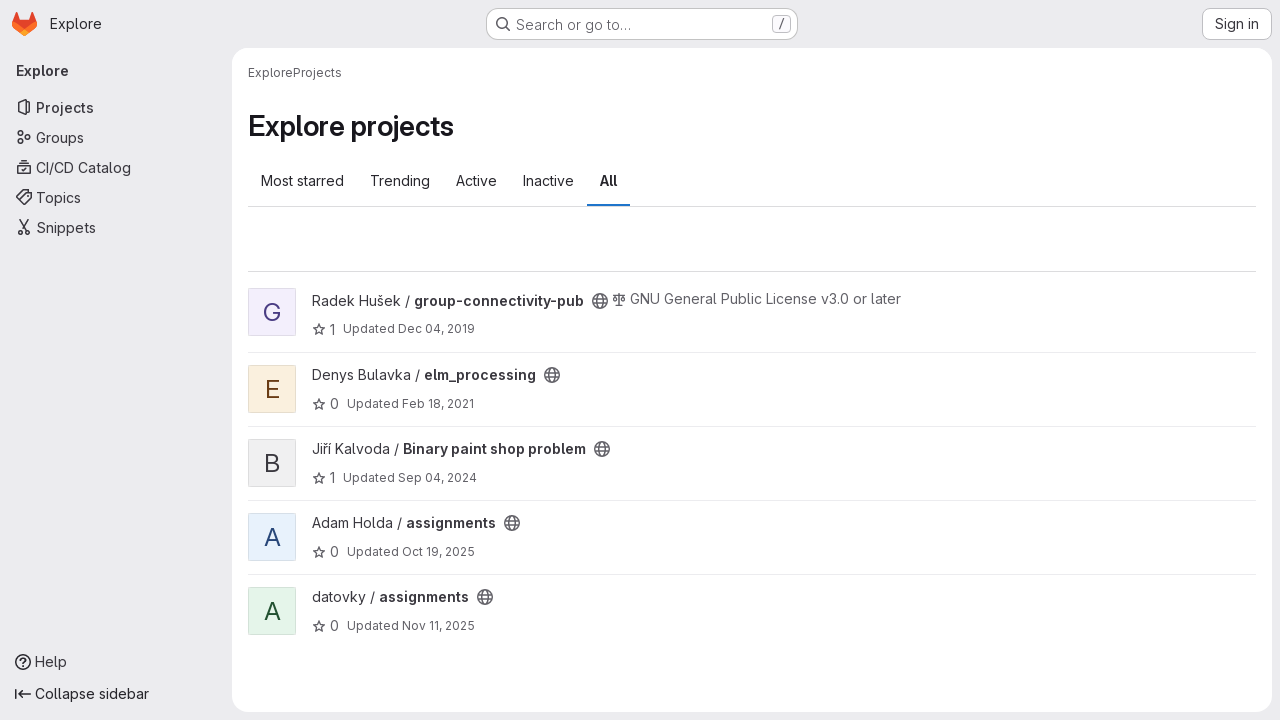

--- FILE ---
content_type: text/html; charset=utf-8
request_url: https://gitlab.kam.mff.cuni.cz/explore/projects?archived=true&language=12&sort=name_desc
body_size: 9638
content:
<!DOCTYPE html>
<html class="gl-system ui-neutral with-top-bar with-header application-chrome page-with-panels with-gl-container-queries" lang="en">
<head prefix="og: http://ogp.me/ns#">
<meta charset="utf-8">
<meta content="IE=edge" http-equiv="X-UA-Compatible">
<meta content="width=device-width, initial-scale=1" name="viewport">
<title>Explore projects · GitLab</title>
<script>
//<![CDATA[
window.gon={};gon.api_version="v4";gon.default_avatar_url="https://gitlab.kam.mff.cuni.cz/assets/no_avatar-849f9c04a3a0d0cea2424ae97b27447dc64a7dbfae83c036c45b403392f0e8ba.png";gon.max_file_size=10;gon.asset_host=null;gon.webpack_public_path="/assets/webpack/";gon.relative_url_root="";gon.user_color_mode="gl-system";gon.user_color_scheme="white";gon.markdown_surround_selection=null;gon.markdown_automatic_lists=null;gon.markdown_maintain_indentation=null;gon.math_rendering_limits_enabled=true;gon.allow_immediate_namespaces_deletion=true;gon.iframe_rendering_enabled=false;gon.iframe_rendering_allowlist=[];gon.recaptcha_api_server_url="https://www.recaptcha.net/recaptcha/api.js";gon.recaptcha_sitekey=null;gon.gitlab_url="https://gitlab.kam.mff.cuni.cz";gon.promo_url="https://about.gitlab.com";gon.forum_url="https://forum.gitlab.com";gon.docs_url="https://docs.gitlab.com";gon.revision="ef8306c4594";gon.feature_category="groups_and_projects";gon.gitlab_logo="/assets/gitlab_logo-2957169c8ef64c58616a1ac3f4fc626e8a35ce4eb3ed31bb0d873712f2a041a0.png";gon.secure=true;gon.sprite_icons="/assets/icons-dafe78f1f5f3f39844d40e6211b4b6b2b89533b96324c26e6ca12cfd6cf1b0ca.svg";gon.sprite_file_icons="/assets/file_icons/file_icons-90de312d3dbe794a19dee8aee171f184ff69ca9c9cf9fe37e8b254e84c3a1543.svg";gon.illustrations_path="/images/illustrations.svg";gon.emoji_sprites_css_path="/assets/emoji_sprites-bd26211944b9d072037ec97cb138f1a52cd03ef185cd38b8d1fcc963245199a1.css";gon.emoji_backend_version=4;gon.gridstack_css_path="/assets/lazy_bundles/gridstack-f42069e5c7b1542688660592b48f2cbd86e26b77030efd195d124dbd8fe64434.css";gon.test_env=false;gon.disable_animations=false;gon.suggested_label_colors={"#cc338b":"Magenta-pink","#dc143c":"Crimson","#c21e56":"Rose red","#cd5b45":"Dark coral","#ed9121":"Carrot orange","#eee600":"Titanium yellow","#009966":"Green-cyan","#8fbc8f":"Dark sea green","#6699cc":"Blue-gray","#e6e6fa":"Lavender","#9400d3":"Dark violet","#330066":"Deep violet","#36454f":"Charcoal grey","#808080":"Gray"};gon.first_day_of_week=1;gon.time_display_relative=true;gon.time_display_format=0;gon.ee=false;gon.jh=false;gon.dot_com=false;gon.uf_error_prefix="UF";gon.pat_prefix="glpat-";gon.keyboard_shortcuts_enabled=true;gon.broadcast_message_dismissal_path=null;gon.diagramsnet_url="https://embed.diagrams.net";gon.features={"uiForOrganizations":false,"organizationSwitching":false,"findAndReplace":false,"removeMonitorMetrics":true,"newProjectCreationForm":false,"workItemsClientSideBoards":false,"glqlWorkItems":true,"glqlAggregation":false,"glqlTypescript":false,"paneledView":true,"archiveGroup":false,"accessibleLoadingButton":false,"allowIframesInMarkdown":false,"projectStudioEnabled":true};
//]]>
</script>

<script>
//<![CDATA[
const root = document.documentElement;
if (window.matchMedia('(prefers-color-scheme: dark)').matches) {
  root.classList.add('gl-dark');
}

window.matchMedia('(prefers-color-scheme: dark)').addEventListener('change', (e) => {
  if (e.matches) {
    root.classList.add('gl-dark');
  } else {
    root.classList.remove('gl-dark');
  }
});

//]]>
</script>


<link href="https://gitlab.kam.mff.cuni.cz/explore/projects" rel="canonical">


<meta content="light dark" name="color-scheme">
<link rel="stylesheet" href="/assets/application-267421195ad431679553836c5b410ffe630f2a3119c436775ff47aa32bd041a8.css" media="(prefers-color-scheme: light)" />
<link rel="stylesheet" href="/assets/application_dark-eb6a2be3fa84f122bcfdb01700ceb93d31abe14bec53e18529b0230fdb8d07ce.css" media="(prefers-color-scheme: dark)" />
<link rel="stylesheet" href="/assets/page_bundles/projects-5ff1d9a4f328199704b89fcdbf5501b932b19e481ac1139171ece972e7cf4c7f.css" /><link rel="stylesheet" href="/assets/page_bundles/commit_description-9e7efe20f0cef17d0606edabfad0418e9eb224aaeaa2dae32c817060fa60abcc.css" /><link rel="stylesheet" href="/assets/page_bundles/work_items-9f34e9e1785e95144a97edb25299b8dd0d2e641f7efb2d8b7bea3717104ed8f2.css" /><link rel="stylesheet" href="/assets/page_bundles/notes_shared-8f7a9513332533cc4a53b3be3d16e69570e82bc87b3f8913578eaeb0dce57e21.css" />
<link rel="stylesheet" href="/assets/tailwind_cqs-0e9add9895902b334f85f3a8c9ded0e9bcbfef603bbd1efcb51df7dac57c209e.css" />


<link rel="stylesheet" href="/assets/fonts-deb7ad1d55ca77c0172d8538d53442af63604ff490c74acc2859db295c125bdb.css" />
<link rel="stylesheet" href="/assets/highlight/themes/white-c47e38e4a3eafd97b389c0f8eec06dce295f311cdc1c9e55073ea9406b8fe5b0.css" media="(prefers-color-scheme: light)" />
<link rel="stylesheet" href="/assets/highlight/themes/dark-8796b0549a7cd8fd6d2646619fa5840db4505d7031a76d5441a3cee1d12390d2.css" media="(prefers-color-scheme: dark)" />

<script src="/assets/webpack/runtime.bada1433.bundle.js" defer="defer"></script>
<script src="/assets/webpack/main.eb29241f.chunk.js" defer="defer"></script>
<script src="/assets/webpack/tracker.4ac2efa2.chunk.js" defer="defer"></script>
<script>
//<![CDATA[
window.snowplowOptions = {"namespace":"gl","hostname":"gitlab.kam.mff.cuni.cz:443","postPath":"/-/collect_events","forceSecureTracker":true,"appId":"gitlab_sm"};
gl = window.gl || {};
gl.snowplowStandardContext = {"schema":"iglu:com.gitlab/gitlab_standard/jsonschema/1-1-7","data":{"environment":"self-managed","source":"gitlab-rails","correlation_id":"01KFRX48R4Y1X1932PB5QGVQZA","extra":{},"user_id":null,"global_user_id":null,"user_type":null,"is_gitlab_team_member":null,"namespace_id":null,"ultimate_parent_namespace_id":null,"project_id":null,"feature_enabled_by_namespace_ids":null,"realm":"self-managed","deployment_type":"self-managed","context_generated_at":"2026-01-24T22:03:59.363+01:00"}};
gl.snowplowPseudonymizedPageUrl = "https://gitlab.kam.mff.cuni.cz/explore/projects?archived=masked_archived\u0026language=masked_language\u0026sort=masked_sort";
gl.maskedDefaultReferrerUrl = null;
gl.ga4MeasurementId = 'G-ENFH3X7M5Y';
gl.duoEvents = [];
gl.onlySendDuoEvents = true;


//]]>
</script>
<link rel="preload" href="/assets/application-267421195ad431679553836c5b410ffe630f2a3119c436775ff47aa32bd041a8.css" as="style" type="text/css">
<link rel="preload" href="/assets/highlight/themes/white-c47e38e4a3eafd97b389c0f8eec06dce295f311cdc1c9e55073ea9406b8fe5b0.css" as="style" type="text/css">




<script src="/assets/webpack/commons-pages.groups.new-pages.import.gitlab_projects.new-pages.import.manifest.new-pages.projects.n-44c6c18e.57adf505.chunk.js" defer="defer"></script>
<script src="/assets/webpack/commons-pages.search.show-super_sidebar.6acb116e.chunk.js" defer="defer"></script>
<script src="/assets/webpack/super_sidebar.d81b6984.chunk.js" defer="defer"></script>
<script src="/assets/webpack/commons-pages.admin.abuse_reports-pages.admin.abuse_reports.show-pages.admin.credentials-pages.admin-dde006c0.e852132e.chunk.js" defer="defer"></script>
<script src="/assets/webpack/commons-pages.admin.abuse_reports-pages.admin.abuse_reports.show-pages.admin.groups.index-pages.admi-2872c637.de0622d0.chunk.js" defer="defer"></script>
<script src="/assets/webpack/commons-pages.admin.groups.index-pages.admin.projects.index-pages.dashboard.groups.index-pages.dashb-6a77819a.493ca236.chunk.js" defer="defer"></script>
<script src="/assets/webpack/pages.explore.projects.96bb4683.chunk.js" defer="defer"></script>

<meta content="object" property="og:type">
<meta content="GitLab" property="og:site_name">
<meta content="Explore projects · GitLab" property="og:title">
<meta content="GitLab Community Edition" property="og:description">
<meta content="https://gitlab.kam.mff.cuni.cz/assets/twitter_card-570ddb06edf56a2312253c5872489847a0f385112ddbcd71ccfa1570febab5d2.jpg" property="og:image">
<meta content="64" property="og:image:width">
<meta content="64" property="og:image:height">
<meta content="https://gitlab.kam.mff.cuni.cz/explore/projects?archived=true&amp;language=12&amp;sort=name_desc" property="og:url">
<meta content="summary" property="twitter:card">
<meta content="Explore projects · GitLab" property="twitter:title">
<meta content="GitLab Community Edition" property="twitter:description">
<meta content="https://gitlab.kam.mff.cuni.cz/assets/twitter_card-570ddb06edf56a2312253c5872489847a0f385112ddbcd71ccfa1570febab5d2.jpg" property="twitter:image">

<meta name="csrf-param" content="authenticity_token" />
<meta name="csrf-token" content="Fd59Zr_U4qKQwGHool-F-PC7qmdd4ECc8syaMS-Oj7GLCoVeL1aYyrky31rBIFQj8QbY93ki0tyQfNaFpDOJqg" />
<meta name="csp-nonce" />
<meta name="action-cable-url" content="/-/cable" />
<link href="/-/manifest.json" rel="manifest">
<link rel="icon" type="image/png" href="/assets/favicon-72a2cad5025aa931d6ea56c3201d1f18e68a8cd39788c7c80d5b2b82aa5143ef.png" id="favicon" data-original-href="/assets/favicon-72a2cad5025aa931d6ea56c3201d1f18e68a8cd39788c7c80d5b2b82aa5143ef.png" />
<link rel="apple-touch-icon" type="image/x-icon" href="/assets/apple-touch-icon-b049d4bc0dd9626f31db825d61880737befc7835982586d015bded10b4435460.png" />
<link href="/search/opensearch.xml" rel="search" title="Search GitLab" type="application/opensearchdescription+xml">




<meta content="GitLab Community Edition" name="description">
<meta content="#F1F0F6" media="(prefers-color-scheme: light)" name="theme-color">
<meta content="#232128" media="(prefers-color-scheme: dark)" name="theme-color">
</head>

<body class="tab-width-8 gl-browser-chrome gl-platform-mac " data-page="explore:projects:index" data-project-studio-enabled="true">
<div id="js-tooltips-container"></div>

<script>
//<![CDATA[
gl = window.gl || {};
gl.client = {"isChrome":true,"isMac":true};


//]]>
</script>


<header class="super-topbar js-super-topbar"></header>
<div class="layout-page js-page-layout page-with-super-sidebar">
<script>
//<![CDATA[
const outer = document.createElement('div');
outer.style.visibility = 'hidden';
outer.style.overflow = 'scroll';
document.body.appendChild(outer);
const inner = document.createElement('div');
outer.appendChild(inner);
const scrollbarWidth = outer.offsetWidth - inner.offsetWidth;
outer.parentNode.removeChild(outer);
document.documentElement.style.setProperty('--scrollbar-width', `${scrollbarWidth}px`);

//]]>
</script><aside class="js-super-sidebar super-sidebar super-sidebar-loading" data-command-palette="{}" data-force-desktop-expanded-sidebar="" data-is-saas="false" data-root-path="/" data-sidebar="{&quot;is_logged_in&quot;:false,&quot;compare_plans_url&quot;:&quot;https://about.gitlab.com/pricing&quot;,&quot;context_switcher_links&quot;:[{&quot;title&quot;:&quot;Explore&quot;,&quot;link&quot;:&quot;/explore&quot;,&quot;icon&quot;:&quot;compass&quot;}],&quot;current_menu_items&quot;:[{&quot;id&quot;:&quot;projects_menu&quot;,&quot;title&quot;:&quot;Projects&quot;,&quot;icon&quot;:&quot;project&quot;,&quot;avatar_shape&quot;:&quot;rect&quot;,&quot;link&quot;:&quot;/explore/projects/starred&quot;,&quot;is_active&quot;:true,&quot;items&quot;:[],&quot;separated&quot;:false},{&quot;id&quot;:&quot;groups_menu&quot;,&quot;title&quot;:&quot;Groups&quot;,&quot;icon&quot;:&quot;group&quot;,&quot;avatar_shape&quot;:&quot;rect&quot;,&quot;link&quot;:&quot;/explore/groups&quot;,&quot;is_active&quot;:false,&quot;items&quot;:[],&quot;separated&quot;:false},{&quot;id&quot;:&quot;catalog_menu&quot;,&quot;title&quot;:&quot;CI/CD Catalog&quot;,&quot;icon&quot;:&quot;catalog-checkmark&quot;,&quot;avatar_shape&quot;:&quot;rect&quot;,&quot;link&quot;:&quot;/explore/catalog&quot;,&quot;is_active&quot;:false,&quot;items&quot;:[],&quot;separated&quot;:false},{&quot;id&quot;:&quot;topics_menu&quot;,&quot;title&quot;:&quot;Topics&quot;,&quot;icon&quot;:&quot;labels&quot;,&quot;avatar_shape&quot;:&quot;rect&quot;,&quot;link&quot;:&quot;/explore/projects/topics&quot;,&quot;is_active&quot;:false,&quot;items&quot;:[],&quot;separated&quot;:false},{&quot;id&quot;:&quot;snippets_menu&quot;,&quot;title&quot;:&quot;Snippets&quot;,&quot;icon&quot;:&quot;snippet&quot;,&quot;avatar_shape&quot;:&quot;rect&quot;,&quot;link&quot;:&quot;/explore/snippets&quot;,&quot;is_active&quot;:false,&quot;items&quot;:[],&quot;separated&quot;:false}],&quot;current_context_header&quot;:&quot;Explore&quot;,&quot;support_path&quot;:&quot;https://about.gitlab.com/get-help/&quot;,&quot;docs_path&quot;:&quot;/help/docs&quot;,&quot;display_whats_new&quot;:false,&quot;show_version_check&quot;:null,&quot;search&quot;:{&quot;search_path&quot;:&quot;/search&quot;,&quot;issues_path&quot;:&quot;/dashboard/issues&quot;,&quot;mr_path&quot;:&quot;/dashboard/merge_requests&quot;,&quot;autocomplete_path&quot;:&quot;/search/autocomplete&quot;,&quot;settings_path&quot;:&quot;/search/settings&quot;,&quot;search_context&quot;:{&quot;for_snippets&quot;:null}},&quot;panel_type&quot;:&quot;explore&quot;,&quot;shortcut_links&quot;:[{&quot;title&quot;:&quot;Snippets&quot;,&quot;href&quot;:&quot;/explore/snippets&quot;,&quot;css_class&quot;:&quot;dashboard-shortcuts-snippets&quot;},{&quot;title&quot;:&quot;Groups&quot;,&quot;href&quot;:&quot;/explore/groups&quot;,&quot;css_class&quot;:&quot;dashboard-shortcuts-groups&quot;},{&quot;title&quot;:&quot;Projects&quot;,&quot;href&quot;:&quot;/explore/projects/starred&quot;,&quot;css_class&quot;:&quot;dashboard-shortcuts-projects&quot;}],&quot;terms&quot;:null,&quot;sign_in_visible&quot;:&quot;true&quot;,&quot;allow_signup&quot;:&quot;false&quot;,&quot;new_user_registration_path&quot;:&quot;/users/sign_up&quot;,&quot;sign_in_path&quot;:&quot;/users/sign_in?redirect_to_referer=yes&quot;}"></aside>


<div class="panels-container gl-flex gl-gap-3">
<div class="content-panels gl-flex-1 gl-w-full gl-flex gl-gap-3 gl-relative js-content-panels gl-@container/content-panels">
<div class="js-static-panel static-panel content-wrapper gl-relative paneled-view gl-flex-1 gl-overflow-y-auto gl-bg-default" id="static-panel-portal">
<div class="panel-header">
<div class="broadcast-wrapper">



</div>
<div class="top-bar-fixed container-fluid gl-rounded-t-lg gl-sticky gl-top-0 gl-left-0 gl-mx-0 gl-w-full" data-testid="top-bar">
<div class="top-bar-container gl-flex gl-items-center gl-gap-2">
<div class="gl-grow gl-basis-0 gl-flex gl-items-center gl-justify-start gl-gap-3">
<script type="application/ld+json">
{"@context":"https://schema.org","@type":"BreadcrumbList","itemListElement":[{"@type":"ListItem","position":1,"name":"Explore","item":"https://gitlab.kam.mff.cuni.cz/explore"},{"@type":"ListItem","position":2,"name":"Projects","item":"https://gitlab.kam.mff.cuni.cz/explore/projects?archived=true\u0026language=12\u0026sort=name_desc"}]}


</script>
<div data-testid="breadcrumb-links" id="js-vue-page-breadcrumbs-wrapper">
<div data-breadcrumbs-json="[{&quot;text&quot;:&quot;Explore&quot;,&quot;href&quot;:&quot;/explore&quot;,&quot;avatarPath&quot;:null},{&quot;text&quot;:&quot;Projects&quot;,&quot;href&quot;:&quot;/explore/projects?archived=true\u0026language=12\u0026sort=name_desc&quot;,&quot;avatarPath&quot;:null}]" id="js-vue-page-breadcrumbs"></div>
<div id="js-injected-page-breadcrumbs"></div>
<div id="js-page-breadcrumbs-extra"></div>
</div>


<div id="js-work-item-feedback"></div>

</div>

</div>
</div>

</div>
<div class="panel-content">
<div class="panel-content-inner js-static-panel-inner">
<div class="alert-wrapper alert-wrapper-top-space gl-flex gl-flex-col gl-gap-3 container-fluid container-limited">






















</div>

<div class="container-fluid container-limited ">
<main class="content gl-@container/panel gl-pb-3" id="content-body">
<div id="js-drawer-container"></div>
<div class="flash-container flash-container-page sticky" data-testid="flash-container">
<div id="js-global-alerts"></div>
</div>





<div class="page-title-holder gl-flex gl-items-center" data-testid="explore-projects-title">
<h1 class="page-title gl-text-size-h-display">Explore projects</h1>
<div class="page-title-controls">
</div>
</div>

<div class="gl-flex">
<ul class="gl-flex gl-grow gl-border-none nav gl-tabs-nav" role="tablist"><li role="presentation" class="nav-item"><a data-event-tracking="click_tab_projects_explore" data-event-label="Most starred" role="tab" class="nav-link gl-tab-nav-item" href="/explore/projects/starred">Most starred</a></li>
<li role="presentation" class="nav-item"><a data-event-tracking="click_tab_projects_explore" data-event-label="Trending" role="tab" class="nav-link gl-tab-nav-item" href="/explore/projects/trending">Trending</a></li>
<li role="presentation" class="nav-item"><a data-event-tracking="click_tab_projects_explore" data-event-label="Active" role="tab" class="nav-link gl-tab-nav-item" href="/explore/projects">Active</a></li>
<li role="presentation" class="nav-item"><a data-event-tracking="click_tab_projects_explore" data-event-label="Inactive" role="tab" class="nav-link gl-tab-nav-item" href="/explore/projects?archived=only">Inactive</a></li>
<li role="presentation" class="nav-item"><a data-event-tracking="click_tab_projects_explore" data-event-label="All" role="tab" class="nav-link gl-tab-nav-item active gl-tab-nav-item-active" href="/explore/projects?archived=true">All</a></li>
</ul></div>
<div class="gl-py-5 gl-border-t gl-border-b" data-app-data="{&quot;initial_sort&quot;:&quot;name_desc&quot;,&quot;programming_languages&quot;:[{&quot;id&quot;:17,&quot;name&quot;:&quot;Asymptote&quot;,&quot;color&quot;:&quot;#ff0000&quot;,&quot;created_at&quot;:&quot;2020-08-31T22:44:38.982+02:00&quot;},{&quot;id&quot;:44,&quot;name&quot;:&quot;BibTeX&quot;,&quot;color&quot;:&quot;#778899&quot;,&quot;created_at&quot;:&quot;2023-01-14T12:55:34.561+01:00&quot;},{&quot;id&quot;:1,&quot;name&quot;:&quot;C&quot;,&quot;color&quot;:&quot;#555555&quot;,&quot;created_at&quot;:&quot;2020-06-28T11:31:46.294+02:00&quot;},{&quot;id&quot;:27,&quot;name&quot;:&quot;C#&quot;,&quot;color&quot;:&quot;#178600&quot;,&quot;created_at&quot;:&quot;2021-04-06T12:29:08.172+02:00&quot;},{&quot;id&quot;:12,&quot;name&quot;:&quot;C++&quot;,&quot;color&quot;:&quot;#f34b7d&quot;,&quot;created_at&quot;:&quot;2020-07-01T23:17:50.537+02:00&quot;},{&quot;id&quot;:8,&quot;name&quot;:&quot;CSS&quot;,&quot;color&quot;:&quot;#563d7c&quot;,&quot;created_at&quot;:&quot;2020-06-30T18:23:42.904+02:00&quot;},{&quot;id&quot;:33,&quot;name&quot;:&quot;Dockerfile&quot;,&quot;color&quot;:&quot;#384d54&quot;,&quot;created_at&quot;:&quot;2021-10-08T16:25:43.860+02:00&quot;},{&quot;id&quot;:35,&quot;name&quot;:&quot;Emacs Lisp&quot;,&quot;color&quot;:&quot;#c065db&quot;,&quot;created_at&quot;:&quot;2022-01-21T11:13:32.882+01:00&quot;},{&quot;id&quot;:9,&quot;name&quot;:&quot;HTML&quot;,&quot;color&quot;:&quot;#e34c26&quot;,&quot;created_at&quot;:&quot;2020-06-30T18:23:42.923+02:00&quot;},{&quot;id&quot;:7,&quot;name&quot;:&quot;Haskell&quot;,&quot;color&quot;:&quot;#5e5086&quot;,&quot;created_at&quot;:&quot;2020-06-30T18:23:42.830+02:00&quot;},{&quot;id&quot;:18,&quot;name&quot;:&quot;JavaScript&quot;,&quot;color&quot;:&quot;#f1e05a&quot;,&quot;created_at&quot;:&quot;2020-10-05T21:27:23.466+02:00&quot;},{&quot;id&quot;:11,&quot;name&quot;:&quot;Jupyter Notebook&quot;,&quot;color&quot;:&quot;#DA5B0B&quot;,&quot;created_at&quot;:&quot;2020-07-01T23:17:50.448+02:00&quot;},{&quot;id&quot;:21,&quot;name&quot;:&quot;Lua&quot;,&quot;color&quot;:&quot;#000080&quot;,&quot;created_at&quot;:&quot;2021-02-09T13:03:41.958+01:00&quot;},{&quot;id&quot;:2,&quot;name&quot;:&quot;Makefile&quot;,&quot;color&quot;:&quot;#427819&quot;,&quot;created_at&quot;:&quot;2020-06-28T11:31:46.349+02:00&quot;},{&quot;id&quot;:22,&quot;name&quot;:&quot;PHP&quot;,&quot;color&quot;:&quot;#4F5D95&quot;,&quot;created_at&quot;:&quot;2021-02-11T06:24:53.008+01:00&quot;},{&quot;id&quot;:25,&quot;name&quot;:&quot;Pascal&quot;,&quot;color&quot;:&quot;#E3F171&quot;,&quot;created_at&quot;:&quot;2021-03-23T20:25:54.079+01:00&quot;},{&quot;id&quot;:36,&quot;name&quot;:&quot;Pawn&quot;,&quot;color&quot;:&quot;#dbb284&quot;,&quot;created_at&quot;:&quot;2022-02-11T12:30:22.049+01:00&quot;},{&quot;id&quot;:3,&quot;name&quot;:&quot;Perl&quot;,&quot;color&quot;:&quot;#0298c3&quot;,&quot;created_at&quot;:&quot;2020-06-28T11:31:46.358+02:00&quot;},{&quot;id&quot;:26,&quot;name&quot;:&quot;PostScript&quot;,&quot;color&quot;:&quot;#da291c&quot;,&quot;created_at&quot;:&quot;2021-03-26T13:37:34.626+01:00&quot;},{&quot;id&quot;:10,&quot;name&quot;:&quot;Python&quot;,&quot;color&quot;:&quot;#3572A5&quot;,&quot;created_at&quot;:&quot;2020-07-01T23:17:50.419+02:00&quot;},{&quot;id&quot;:16,&quot;name&quot;:&quot;Roff&quot;,&quot;color&quot;:&quot;#ecdebe&quot;,&quot;created_at&quot;:&quot;2020-08-14T01:09:10.201+02:00&quot;},{&quot;id&quot;:20,&quot;name&quot;:&quot;Sage&quot;,&quot;color&quot;:&quot;#5faa71&quot;,&quot;created_at&quot;:&quot;2021-01-14T04:59:31.262+01:00&quot;},{&quot;id&quot;:4,&quot;name&quot;:&quot;Shell&quot;,&quot;color&quot;:&quot;#89e051&quot;,&quot;created_at&quot;:&quot;2020-06-28T11:31:46.381+02:00&quot;},{&quot;id&quot;:6,&quot;name&quot;:&quot;TeX&quot;,&quot;color&quot;:&quot;#3D6117&quot;,&quot;created_at&quot;:&quot;2020-06-29T03:27:33.391+02:00&quot;},{&quot;id&quot;:42,&quot;name&quot;:&quot;Vim Script&quot;,&quot;color&quot;:&quot;#199f4b&quot;,&quot;created_at&quot;:&quot;2022-09-01T16:35:56.753+02:00&quot;}],&quot;paths_to_exclude_sort_on&quot;:[&quot;/explore/projects/starred&quot;,&quot;/explore&quot;]}" id="js-projects-filtered-search-and-sort">
<div class="gl-h-7"></div>
</div>

<div class="js-projects-list-holder" data-testid="projects-list">
<ul class="projects-list gl-text-subtle gl-w-full gl-my-2 explore">
<li class="project-row">
<div class="project-cell gl-w-11">
<a class="project" href="/radek/group-connectivity-pub"><span class="gl-sr-only">
View group-connectivity-pub project
</span>
<div aria-hidden="true" class="gl-avatar gl-avatar-s48  !gl-rounded-base gl-avatar-identicon gl-avatar-identicon-bg3">
G
</div>

</a></div>
<div class="project-cell @sm/panel:gl-flex gl-items-center !gl-align-middle">
<div class="project-details gl-pr-9 gl-sm-pr-0 gl-w-full gl-flex gl-flex-col" data-qa-project-name="group-connectivity-pub" data-testid="project-content">
<div class="gl-flex gl-items-baseline gl-flex-wrap">
<h2 class="gl-text-base gl-leading-20 gl-my-0 gl-wrap-anywhere">
<a class="gl-text-default hover:gl-text-default gl-mr-3 js-prefetch-document" title="group-connectivity-pub" href="/radek/group-connectivity-pub"><span class="namespace-name gl-font-normal">
Radek Hušek
/
</span>
<span class="project-name">group-connectivity-pub</span>
</a></h2>
<button class="has-tooltip gl-border-0 gl-bg-transparent gl-p-0 gl-leading-0 gl-text-inherit gl-mr-2" data-container="body" data-placement="top" title="Public - The project can be accessed without any authentication." type="button" aria-label="Public - The project can be accessed without any authentication."><svg class="s16 gl-fill-icon-subtle" data-testid="earth-icon"><use href="/assets/icons-dafe78f1f5f3f39844d40e6211b4b6b2b89533b96324c26e6ca12cfd6cf1b0ca.svg#earth"></use></svg></button>
<span class="gl-inline-flex gl-items-center gl-mr-3">
<svg class="s14 gl-mr-2" data-testid="scale-icon"><use href="/assets/icons-dafe78f1f5f3f39844d40e6211b4b6b2b89533b96324c26e6ca12cfd6cf1b0ca.svg#scale"></use></svg>
GNU General Public License v3.0 or later
</span>
</div>

<div class="gl-flex gl-items-center gl-mt-3 @sm/panel:gl-flex !gl-align-middle @sm/panel:!gl-hidden">
<div class="controls gl-flex gl-items-center">

<a class="gl-flex gl-items-center !gl-text-inherit icon-wrapper has-tooltip stars" title="Stars" data-container="body" data-placement="top" href="/radek/group-connectivity-pub/-/starrers"><svg class="s14 gl-mr-2" data-testid="star-o-icon"><use href="/assets/icons-dafe78f1f5f3f39844d40e6211b4b6b2b89533b96324c26e6ca12cfd6cf1b0ca.svg#star-o"></use></svg>
1
</a></div>
<div class="updated-note gl-text-sm gl-ml-3 gl-sm-ml-0">
<span>
Updated
<time class="js-timeago" title="Dec 4, 2019 7:54pm" datetime="2019-12-04T18:54:54Z" tabindex="0" aria-label="Dec 4, 2019 7:54pm" data-toggle="tooltip" data-placement="top" data-container="body">Dec 04, 2019</time>
</span>
</div>

</div>
</div>
</div>
<div class="project-cell project-controls gl-text-subtle @sm/panel:gl-flex gl-items-center !gl-align-middle !gl-hidden @sm/panel:!gl-table-cell" data-testid="project_controls">
<div class="controls gl-flex gl-items-center gl-mb-2 gl-gap-4 !gl-pr-0 !gl-justify-end">

<a class="gl-flex gl-items-center !gl-text-inherit icon-wrapper has-tooltip stars" title="Stars" data-container="body" data-placement="top" aria-label="group-connectivity-pub has 1 star" href="/radek/group-connectivity-pub/-/starrers"><svg class="s14 gl-mr-2" data-testid="star-o-icon"><use href="/assets/icons-dafe78f1f5f3f39844d40e6211b4b6b2b89533b96324c26e6ca12cfd6cf1b0ca.svg#star-o"></use></svg>
1
</a><a class="gl-flex gl-items-center !gl-text-inherit icon-wrapper has-tooltip forks" title="Forks" data-container="body" data-placement="top" aria-label="group-connectivity-pub has 0 forks" href="/radek/group-connectivity-pub/-/forks"><svg class="s14 gl-mr-2" data-testid="fork-icon"><use href="/assets/icons-dafe78f1f5f3f39844d40e6211b4b6b2b89533b96324c26e6ca12cfd6cf1b0ca.svg#fork"></use></svg>
0
</a><a class="gl-flex gl-items-center !gl-text-inherit icon-wrapper has-tooltip merge-requests" title="Merge requests" data-container="body" data-placement="top" aria-label="group-connectivity-pub has 0 open merge requests" href="/radek/group-connectivity-pub/-/merge_requests"><svg class="s14 gl-mr-2" data-testid="merge-request-icon"><use href="/assets/icons-dafe78f1f5f3f39844d40e6211b4b6b2b89533b96324c26e6ca12cfd6cf1b0ca.svg#merge-request"></use></svg>
0
</a><a class="gl-flex gl-items-center !gl-text-inherit icon-wrapper has-tooltip issues" title="Issues" data-container="body" data-placement="top" aria-label="group-connectivity-pub has 0 open issues" href="/radek/group-connectivity-pub/-/issues"><svg class="s14 gl-mr-2" data-testid="work-item-issue-icon"><use href="/assets/icons-dafe78f1f5f3f39844d40e6211b4b6b2b89533b96324c26e6ca12cfd6cf1b0ca.svg#work-item-issue"></use></svg>
0
</a>
</div>
<div class="updated-note gl-text-sm gl-whitespace-nowrap gl-justify-end">
<span>
Updated
<time class="js-timeago" title="Dec 4, 2019 7:54pm" datetime="2019-12-04T18:54:54Z" tabindex="0" aria-label="Dec 4, 2019 7:54pm" data-toggle="tooltip" data-placement="top" data-container="body">Dec 04, 2019</time>
</span>
</div>
</div>
</li>

<li class="project-row">
<div class="project-cell gl-w-11">
<a class="project" href="/bulavkad/elm_processing"><span class="gl-sr-only">
View elm_processing project
</span>
<div aria-hidden="true" class="gl-avatar gl-avatar-s48  !gl-rounded-base gl-avatar-identicon gl-avatar-identicon-bg6">
E
</div>

</a></div>
<div class="project-cell">
<div class="project-details gl-pr-9 gl-sm-pr-0 gl-w-full gl-flex gl-flex-col" data-qa-project-name="elm_processing" data-testid="project-content">
<div class="gl-flex gl-items-baseline gl-flex-wrap">
<h2 class="gl-text-base gl-leading-20 gl-my-0 gl-wrap-anywhere">
<a class="gl-text-default hover:gl-text-default gl-mr-3 js-prefetch-document" title="elm_processing" href="/bulavkad/elm_processing"><span class="namespace-name gl-font-normal">
Denys Bulavka
/
</span>
<span class="project-name">elm_processing</span>
</a></h2>
<button class="has-tooltip gl-border-0 gl-bg-transparent gl-p-0 gl-leading-0 gl-text-inherit gl-mr-2" data-container="body" data-placement="top" title="Public - The project can be accessed without any authentication." type="button" aria-label="Public - The project can be accessed without any authentication."><svg class="s16 gl-fill-icon-subtle" data-testid="earth-icon"><use href="/assets/icons-dafe78f1f5f3f39844d40e6211b4b6b2b89533b96324c26e6ca12cfd6cf1b0ca.svg#earth"></use></svg></button>
</div>
<div class="description gl-hidden gl-overflow-hidden gl-mr-3 gl-mt-2 gl-text-sm @sm/panel:gl-block">
<p data-sourcepos="1:1-1:36" dir="auto">Software for processing elm database</p>
</div>

<div class="gl-flex gl-items-center gl-mt-3 @sm/panel:!gl-hidden">
<div class="controls gl-flex gl-items-center">

<a class="gl-flex gl-items-center !gl-text-inherit icon-wrapper has-tooltip stars" title="Stars" data-container="body" data-placement="top" href="/bulavkad/elm_processing/-/starrers"><svg class="s14 gl-mr-2" data-testid="star-o-icon"><use href="/assets/icons-dafe78f1f5f3f39844d40e6211b4b6b2b89533b96324c26e6ca12cfd6cf1b0ca.svg#star-o"></use></svg>
0
</a></div>
<div class="updated-note gl-text-sm gl-ml-3 gl-sm-ml-0">
<span>
Updated
<time class="js-timeago" title="Feb 18, 2021 1:23pm" datetime="2021-02-18T12:23:34Z" tabindex="0" aria-label="Feb 18, 2021 1:23pm" data-toggle="tooltip" data-placement="top" data-container="body">Feb 18, 2021</time>
</span>
</div>

</div>
</div>
</div>
<div class="project-cell project-controls gl-text-subtle !gl-hidden @sm/panel:!gl-table-cell" data-testid="project_controls">
<div class="controls gl-flex gl-items-center gl-mb-2 gl-gap-4 !gl-pr-0 !gl-justify-end">

<a class="gl-flex gl-items-center !gl-text-inherit icon-wrapper has-tooltip stars" title="Stars" data-container="body" data-placement="top" aria-label="elm_processing has 0 stars" href="/bulavkad/elm_processing/-/starrers"><svg class="s14 gl-mr-2" data-testid="star-o-icon"><use href="/assets/icons-dafe78f1f5f3f39844d40e6211b4b6b2b89533b96324c26e6ca12cfd6cf1b0ca.svg#star-o"></use></svg>
0
</a><a class="gl-flex gl-items-center !gl-text-inherit icon-wrapper has-tooltip forks" title="Forks" data-container="body" data-placement="top" aria-label="elm_processing has 0 forks" href="/bulavkad/elm_processing/-/forks"><svg class="s14 gl-mr-2" data-testid="fork-icon"><use href="/assets/icons-dafe78f1f5f3f39844d40e6211b4b6b2b89533b96324c26e6ca12cfd6cf1b0ca.svg#fork"></use></svg>
0
</a><a class="gl-flex gl-items-center !gl-text-inherit icon-wrapper has-tooltip merge-requests" title="Merge requests" data-container="body" data-placement="top" aria-label="elm_processing has 0 open merge requests" href="/bulavkad/elm_processing/-/merge_requests"><svg class="s14 gl-mr-2" data-testid="merge-request-icon"><use href="/assets/icons-dafe78f1f5f3f39844d40e6211b4b6b2b89533b96324c26e6ca12cfd6cf1b0ca.svg#merge-request"></use></svg>
0
</a><a class="gl-flex gl-items-center !gl-text-inherit icon-wrapper has-tooltip issues" title="Issues" data-container="body" data-placement="top" aria-label="elm_processing has 0 open issues" href="/bulavkad/elm_processing/-/issues"><svg class="s14 gl-mr-2" data-testid="work-item-issue-icon"><use href="/assets/icons-dafe78f1f5f3f39844d40e6211b4b6b2b89533b96324c26e6ca12cfd6cf1b0ca.svg#work-item-issue"></use></svg>
0
</a>
</div>
<div class="updated-note gl-text-sm gl-whitespace-nowrap gl-justify-end">
<span>
Updated
<time class="js-timeago" title="Feb 18, 2021 1:23pm" datetime="2021-02-18T12:23:34Z" tabindex="0" aria-label="Feb 18, 2021 1:23pm" data-toggle="tooltip" data-placement="top" data-container="body">Feb 18, 2021</time>
</span>
</div>
</div>
</li>

<li class="project-row">
<div class="project-cell gl-w-11">
<a class="project" href="/jirikalvoda/binary-paint-shop-problem"><span class="gl-sr-only">
View Binary paint shop problem project
</span>
<div aria-hidden="true" class="gl-avatar gl-avatar-s48  !gl-rounded-base gl-avatar-identicon gl-avatar-identicon-bg7">
B
</div>

</a></div>
<div class="project-cell @sm/panel:gl-flex gl-items-center !gl-align-middle">
<div class="project-details gl-pr-9 gl-sm-pr-0 gl-w-full gl-flex gl-flex-col" data-qa-project-name="Binary paint shop problem" data-testid="project-content">
<div class="gl-flex gl-items-baseline gl-flex-wrap">
<h2 class="gl-text-base gl-leading-20 gl-my-0 gl-wrap-anywhere">
<a class="gl-text-default hover:gl-text-default gl-mr-3 js-prefetch-document" title="Binary paint shop problem" href="/jirikalvoda/binary-paint-shop-problem"><span class="namespace-name gl-font-normal">
Jiří Kalvoda
/
</span>
<span class="project-name">Binary paint shop problem</span>
</a></h2>
<button class="has-tooltip gl-border-0 gl-bg-transparent gl-p-0 gl-leading-0 gl-text-inherit gl-mr-2" data-container="body" data-placement="top" title="Public - The project can be accessed without any authentication." type="button" aria-label="Public - The project can be accessed without any authentication."><svg class="s16 gl-fill-icon-subtle" data-testid="earth-icon"><use href="/assets/icons-dafe78f1f5f3f39844d40e6211b4b6b2b89533b96324c26e6ca12cfd6cf1b0ca.svg#earth"></use></svg></button>
</div>

<div class="gl-flex gl-items-center gl-mt-3 @sm/panel:gl-flex !gl-align-middle @sm/panel:!gl-hidden">
<div class="controls gl-flex gl-items-center">

<a class="gl-flex gl-items-center !gl-text-inherit icon-wrapper has-tooltip stars" title="Stars" data-container="body" data-placement="top" href="/jirikalvoda/binary-paint-shop-problem/-/starrers"><svg class="s14 gl-mr-2" data-testid="star-o-icon"><use href="/assets/icons-dafe78f1f5f3f39844d40e6211b4b6b2b89533b96324c26e6ca12cfd6cf1b0ca.svg#star-o"></use></svg>
1
</a></div>
<div class="updated-note gl-text-sm gl-ml-3 gl-sm-ml-0">
<span>
Updated
<time class="js-timeago" title="Sep 4, 2024 10:14pm" datetime="2024-09-04T20:14:18Z" tabindex="0" aria-label="Sep 4, 2024 10:14pm" data-toggle="tooltip" data-placement="top" data-container="body">Sep 04, 2024</time>
</span>
</div>

</div>
</div>
</div>
<div class="project-cell project-controls gl-text-subtle @sm/panel:gl-flex gl-items-center !gl-align-middle !gl-hidden @sm/panel:!gl-table-cell" data-testid="project_controls">
<div class="controls gl-flex gl-items-center gl-mb-2 gl-gap-4 !gl-pr-0 !gl-justify-end">

<a class="gl-flex gl-items-center !gl-text-inherit icon-wrapper has-tooltip stars" title="Stars" data-container="body" data-placement="top" aria-label="Binary paint shop problem has 1 star" href="/jirikalvoda/binary-paint-shop-problem/-/starrers"><svg class="s14 gl-mr-2" data-testid="star-o-icon"><use href="/assets/icons-dafe78f1f5f3f39844d40e6211b4b6b2b89533b96324c26e6ca12cfd6cf1b0ca.svg#star-o"></use></svg>
1
</a><a class="gl-flex gl-items-center !gl-text-inherit icon-wrapper has-tooltip forks" title="Forks" data-container="body" data-placement="top" aria-label="Binary paint shop problem has 0 forks" href="/jirikalvoda/binary-paint-shop-problem/-/forks"><svg class="s14 gl-mr-2" data-testid="fork-icon"><use href="/assets/icons-dafe78f1f5f3f39844d40e6211b4b6b2b89533b96324c26e6ca12cfd6cf1b0ca.svg#fork"></use></svg>
0
</a><a class="gl-flex gl-items-center !gl-text-inherit icon-wrapper has-tooltip merge-requests" title="Merge requests" data-container="body" data-placement="top" aria-label="Binary paint shop problem has 0 open merge requests" href="/jirikalvoda/binary-paint-shop-problem/-/merge_requests"><svg class="s14 gl-mr-2" data-testid="merge-request-icon"><use href="/assets/icons-dafe78f1f5f3f39844d40e6211b4b6b2b89533b96324c26e6ca12cfd6cf1b0ca.svg#merge-request"></use></svg>
0
</a><a class="gl-flex gl-items-center !gl-text-inherit icon-wrapper has-tooltip issues" title="Issues" data-container="body" data-placement="top" aria-label="Binary paint shop problem has 0 open issues" href="/jirikalvoda/binary-paint-shop-problem/-/issues"><svg class="s14 gl-mr-2" data-testid="work-item-issue-icon"><use href="/assets/icons-dafe78f1f5f3f39844d40e6211b4b6b2b89533b96324c26e6ca12cfd6cf1b0ca.svg#work-item-issue"></use></svg>
0
</a>
</div>
<div class="updated-note gl-text-sm gl-whitespace-nowrap gl-justify-end">
<span>
Updated
<time class="js-timeago" title="Sep 4, 2024 10:14pm" datetime="2024-09-04T20:14:18Z" tabindex="0" aria-label="Sep 4, 2024 10:14pm" data-toggle="tooltip" data-placement="top" data-container="body">Sep 04, 2024</time>
</span>
</div>
</div>
</li>

<li class="project-row">
<div class="project-cell gl-w-11">
<a class="project" href="/holdaa/assignments-fix"><span class="gl-sr-only">
View assignments project
</span>
<div aria-hidden="true" class="gl-avatar gl-avatar-s48  !gl-rounded-base gl-avatar-identicon gl-avatar-identicon-bg4">
A
</div>

</a></div>
<div class="project-cell">
<div class="project-details gl-pr-9 gl-sm-pr-0 gl-w-full gl-flex gl-flex-col" data-qa-project-name="assignments" data-testid="project-content">
<div class="gl-flex gl-items-baseline gl-flex-wrap">
<h2 class="gl-text-base gl-leading-20 gl-my-0 gl-wrap-anywhere">
<a class="gl-text-default hover:gl-text-default gl-mr-3 js-prefetch-document" title="assignments" href="/holdaa/assignments-fix"><span class="namespace-name gl-font-normal">
Adam Holda
/
</span>
<span class="project-name">assignments</span>
</a></h2>
<button class="has-tooltip gl-border-0 gl-bg-transparent gl-p-0 gl-leading-0 gl-text-inherit gl-mr-2" data-container="body" data-placement="top" title="Public - The project can be accessed without any authentication." type="button" aria-label="Public - The project can be accessed without any authentication."><svg class="s16 gl-fill-icon-subtle" data-testid="earth-icon"><use href="/assets/icons-dafe78f1f5f3f39844d40e6211b4b6b2b89533b96324c26e6ca12cfd6cf1b0ca.svg#earth"></use></svg></button>
</div>
<div class="description gl-hidden gl-overflow-hidden gl-mr-3 gl-mt-2 gl-text-sm @sm/panel:gl-block">
<p data-sourcepos="1:1-1:32" dir="auto">Assignments in Data Structures I</p>
</div>

<div class="gl-flex gl-items-center gl-mt-3 @sm/panel:!gl-hidden">
<div class="controls gl-flex gl-items-center">

<a class="gl-flex gl-items-center !gl-text-inherit icon-wrapper has-tooltip stars" title="Stars" data-container="body" data-placement="top" href="/holdaa/assignments-fix/-/starrers"><svg class="s14 gl-mr-2" data-testid="star-o-icon"><use href="/assets/icons-dafe78f1f5f3f39844d40e6211b4b6b2b89533b96324c26e6ca12cfd6cf1b0ca.svg#star-o"></use></svg>
0
</a></div>
<div class="updated-note gl-text-sm gl-ml-3 gl-sm-ml-0">
<span>
Updated
<time class="js-timeago" title="Oct 19, 2025 7:50pm" datetime="2025-10-19T17:50:13Z" tabindex="0" aria-label="Oct 19, 2025 7:50pm" data-toggle="tooltip" data-placement="top" data-container="body">Oct 19, 2025</time>
</span>
</div>

</div>
</div>
</div>
<div class="project-cell project-controls gl-text-subtle !gl-hidden @sm/panel:!gl-table-cell" data-testid="project_controls">
<div class="controls gl-flex gl-items-center gl-mb-2 gl-gap-4 !gl-pr-0 !gl-justify-end">

<a class="gl-flex gl-items-center !gl-text-inherit icon-wrapper has-tooltip stars" title="Stars" data-container="body" data-placement="top" aria-label="assignments has 0 stars" href="/holdaa/assignments-fix/-/starrers"><svg class="s14 gl-mr-2" data-testid="star-o-icon"><use href="/assets/icons-dafe78f1f5f3f39844d40e6211b4b6b2b89533b96324c26e6ca12cfd6cf1b0ca.svg#star-o"></use></svg>
0
</a><a class="gl-flex gl-items-center !gl-text-inherit icon-wrapper has-tooltip forks" title="Forks" data-container="body" data-placement="top" aria-label="assignments has 0 forks" href="/holdaa/assignments-fix/-/forks"><svg class="s14 gl-mr-2" data-testid="fork-icon"><use href="/assets/icons-dafe78f1f5f3f39844d40e6211b4b6b2b89533b96324c26e6ca12cfd6cf1b0ca.svg#fork"></use></svg>
0
</a><a class="gl-flex gl-items-center !gl-text-inherit icon-wrapper has-tooltip merge-requests" title="Merge requests" data-container="body" data-placement="top" aria-label="assignments has 0 open merge requests" href="/holdaa/assignments-fix/-/merge_requests"><svg class="s14 gl-mr-2" data-testid="merge-request-icon"><use href="/assets/icons-dafe78f1f5f3f39844d40e6211b4b6b2b89533b96324c26e6ca12cfd6cf1b0ca.svg#merge-request"></use></svg>
0
</a><a class="gl-flex gl-items-center !gl-text-inherit icon-wrapper has-tooltip issues" title="Issues" data-container="body" data-placement="top" aria-label="assignments has 0 open issues" href="/holdaa/assignments-fix/-/issues"><svg class="s14 gl-mr-2" data-testid="work-item-issue-icon"><use href="/assets/icons-dafe78f1f5f3f39844d40e6211b4b6b2b89533b96324c26e6ca12cfd6cf1b0ca.svg#work-item-issue"></use></svg>
0
</a>
</div>
<div class="updated-note gl-text-sm gl-whitespace-nowrap gl-justify-end">
<span>
Updated
<time class="js-timeago" title="Oct 19, 2025 7:50pm" datetime="2025-10-19T17:50:13Z" tabindex="0" aria-label="Oct 19, 2025 7:50pm" data-toggle="tooltip" data-placement="top" data-container="body">Oct 19, 2025</time>
</span>
</div>
</div>
</li>

<li class="project-row">
<div class="project-cell gl-w-11">
<a class="project" href="/datovky/assignments"><span class="gl-sr-only">
View assignments project
</span>
<div aria-hidden="true" class="gl-avatar gl-avatar-s48  !gl-rounded-base gl-avatar-identicon gl-avatar-identicon-bg5">
A
</div>

</a></div>
<div class="project-cell">
<div class="project-details gl-pr-9 gl-sm-pr-0 gl-w-full gl-flex gl-flex-col" data-qa-project-name="assignments" data-testid="project-content">
<div class="gl-flex gl-items-baseline gl-flex-wrap">
<h2 class="gl-text-base gl-leading-20 gl-my-0 gl-wrap-anywhere">
<a class="gl-text-default hover:gl-text-default gl-mr-3 js-prefetch-document" title="assignments" href="/datovky/assignments"><span class="namespace-name gl-font-normal">
datovky
/
</span>
<span class="project-name">assignments</span>
</a></h2>
<button class="has-tooltip gl-border-0 gl-bg-transparent gl-p-0 gl-leading-0 gl-text-inherit gl-mr-2" data-container="body" data-placement="top" title="Public - The project can be accessed without any authentication." type="button" aria-label="Public - The project can be accessed without any authentication."><svg class="s16 gl-fill-icon-subtle" data-testid="earth-icon"><use href="/assets/icons-dafe78f1f5f3f39844d40e6211b4b6b2b89533b96324c26e6ca12cfd6cf1b0ca.svg#earth"></use></svg></button>
</div>
<div class="description gl-hidden gl-overflow-hidden gl-mr-3 gl-mt-2 gl-text-sm @sm/panel:gl-block">
<p data-sourcepos="1:1-1:32" dir="auto">Assignments in Data Structures I</p>
</div>

<div class="gl-flex gl-items-center gl-mt-3 @sm/panel:!gl-hidden">
<div class="controls gl-flex gl-items-center">

<a class="gl-flex gl-items-center !gl-text-inherit icon-wrapper has-tooltip stars" title="Stars" data-container="body" data-placement="top" href="/datovky/assignments/-/starrers"><svg class="s14 gl-mr-2" data-testid="star-o-icon"><use href="/assets/icons-dafe78f1f5f3f39844d40e6211b4b6b2b89533b96324c26e6ca12cfd6cf1b0ca.svg#star-o"></use></svg>
0
</a></div>
<div class="updated-note gl-text-sm gl-ml-3 gl-sm-ml-0">
<span>
Updated
<time class="js-timeago" title="Nov 11, 2025 5:22am" datetime="2025-11-11T04:22:19Z" tabindex="0" aria-label="Nov 11, 2025 5:22am" data-toggle="tooltip" data-placement="top" data-container="body">Nov 11, 2025</time>
</span>
</div>

</div>
</div>
</div>
<div class="project-cell project-controls gl-text-subtle !gl-hidden @sm/panel:!gl-table-cell" data-testid="project_controls">
<div class="controls gl-flex gl-items-center gl-mb-2 gl-gap-4 !gl-pr-0 !gl-justify-end">

<a class="gl-flex gl-items-center !gl-text-inherit icon-wrapper has-tooltip stars" title="Stars" data-container="body" data-placement="top" aria-label="assignments has 0 stars" href="/datovky/assignments/-/starrers"><svg class="s14 gl-mr-2" data-testid="star-o-icon"><use href="/assets/icons-dafe78f1f5f3f39844d40e6211b4b6b2b89533b96324c26e6ca12cfd6cf1b0ca.svg#star-o"></use></svg>
0
</a><a class="gl-flex gl-items-center !gl-text-inherit icon-wrapper has-tooltip forks" title="Forks" data-container="body" data-placement="top" aria-label="assignments has 1 fork" href="/datovky/assignments/-/forks"><svg class="s14 gl-mr-2" data-testid="fork-icon"><use href="/assets/icons-dafe78f1f5f3f39844d40e6211b4b6b2b89533b96324c26e6ca12cfd6cf1b0ca.svg#fork"></use></svg>
1
</a><a class="gl-flex gl-items-center !gl-text-inherit icon-wrapper has-tooltip merge-requests" title="Merge requests" data-container="body" data-placement="top" aria-label="assignments has 0 open merge requests" href="/datovky/assignments/-/merge_requests"><svg class="s14 gl-mr-2" data-testid="merge-request-icon"><use href="/assets/icons-dafe78f1f5f3f39844d40e6211b4b6b2b89533b96324c26e6ca12cfd6cf1b0ca.svg#merge-request"></use></svg>
0
</a><a class="gl-flex gl-items-center !gl-text-inherit icon-wrapper has-tooltip issues" title="Issues" data-container="body" data-placement="top" aria-label="assignments has 0 open issues" href="/datovky/assignments/-/issues"><svg class="s14 gl-mr-2" data-testid="work-item-issue-icon"><use href="/assets/icons-dafe78f1f5f3f39844d40e6211b4b6b2b89533b96324c26e6ca12cfd6cf1b0ca.svg#work-item-issue"></use></svg>
0
</a>
</div>
<div class="updated-note gl-text-sm gl-whitespace-nowrap gl-justify-end">
<span>
Updated
<time class="js-timeago" title="Nov 11, 2025 5:22am" datetime="2025-11-11T04:22:19Z" tabindex="0" aria-label="Nov 11, 2025 5:22am" data-toggle="tooltip" data-placement="top" data-container="body">Nov 11, 2025</time>
</span>
</div>
</div>
</li>

</ul>

</div>



</main>
</div>

</div>

</div>
</div>
<div class="js-dynamic-panel paneled-view contextual-panel gl-@container/panel !gl-absolute gl-shadow-lg @xl/content-panels:gl-w-1/2 @xl/content-panels:gl-shadow-none @xl/content-panels:!gl-relative" id="contextual-panel-portal"></div>
</div>
</div>

</div>


<script>
//<![CDATA[
if ('loading' in HTMLImageElement.prototype) {
  document.querySelectorAll('img.lazy').forEach(img => {
    img.loading = 'lazy';
    let imgUrl = img.dataset.src;
    // Only adding width + height for avatars for now
    if (imgUrl.indexOf('/avatar/') > -1 && imgUrl.indexOf('?') === -1) {
      const targetWidth = img.getAttribute('width') || img.width;
      imgUrl += `?width=${targetWidth}`;
    }
    img.src = imgUrl;
    img.removeAttribute('data-src');
    img.classList.remove('lazy');
    img.classList.add('js-lazy-loaded');
    img.dataset.testid = 'js-lazy-loaded-content';
  });
}

//]]>
</script>
<script>
//<![CDATA[
gl = window.gl || {};
gl.experiments = {};


//]]>
</script>

</body>
</html>

